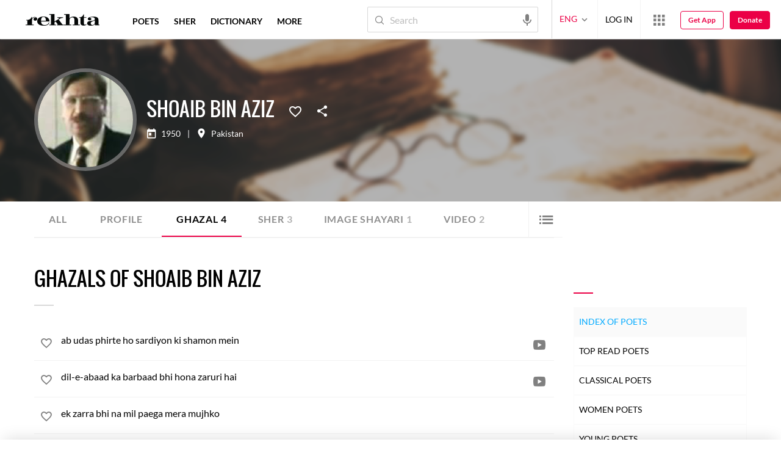

--- FILE ---
content_type: application/x-javascript; charset=utf-8
request_url: https://world.rekhta.org/user/userinfo
body_size: 176
content:
var userInfo = {"Name":null,"ImageUrl":null,"Id":null,"SessionId":"d8a5e8ea-45cb-45f8-9ad7-6dca852f9762","FavCount":0,"GuestUserValue":null,"SearchSessionId":"d8a5e8ea-45cb-45f8-9ad7-6dca852f9762","Email":null,"host":"world.rekhta.org"};